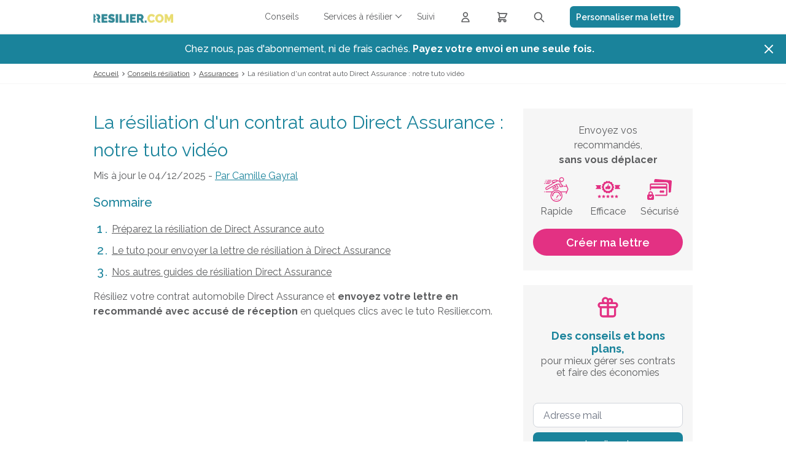

--- FILE ---
content_type: text/html; charset=UTF-8
request_url: https://www.resilier.com/guides/assurances/video-direct-assurance-auto
body_size: 14325
content:
<!DOCTYPE html>
<html lang="fr">
<head>
                
    <meta charset="UTF-8"/>
    <meta name="viewport" content="width=device-width, initial-scale=1, maximum-scale=1">
    <title>Résilier un contrat auto Direct Assurance : notre tuto vidéo</title>
    <meta name="description" content="Découvrez comment résilier un contrat auto Direct Assurance à l&#039;aide de notre tuto vidéo."/>
    <meta name="keywords" content="résilier contrat auto direct assurance, résiliation direct assurance auto, lettre de résiliation direct assurance auto"/>
    
            <meta name="robots" content="max-snippet:-1, max-image-preview:large, max-video-preview:-1"/>
    
                
    <link rel="icon" type="image/x-icon" href="/build/images/favicon/favicon.ico"/>
    <!--Googlefont-->
    <link rel="preload" href="https://fonts.googleapis.com/css?family=Raleway:300,300i,400,400i,500,600,700,700i,800&display=swap" as="style" onload="this.rel='stylesheet'">

                <link rel="preload" href="https://code.jquery.com/ui/1.12.1/themes/base/jquery-ui.css" as="style" onload="this.rel='stylesheet'">

        <link rel="preconnect" href="https://cdnjs.cloudflare.com/ajax/libs/OwlCarousel2/2.2.1/assets/owl.carousel.css">

        <link rel="stylesheet" href="/build/css/global-site.c0a78704.css">

        <link rel="preload" href="/build/css/magnific-popup.b4f13cc8.css" as="style" onload="this.rel='stylesheet'">

        <link rel="stylesheet" href="/build/css/tailwind.df621b1f.css">

    
    <link rel="stylesheet" href="/build/css/page-guides.57dfed82.css">

        
        
    <!-- Ici le tag pour le e commerce-->
    <script>
        function onCheckoutOption(step, checkoutOption) {
            window.dataLayer = window.dataLayer || [];
            dataLayer.push({
                'event': 'checkoutOption',
                'ecommerce': {
                    'checkout_option': {
                        'actionField': {'step': step, 'option': checkoutOption}
                    }
                }
            });
        }

        function onCheckout(step, name, price, subCategory, category) {
            dataLayer.push({
                'event': 'checkout',
                'ecommerce': {
                    'checkout': {
                        'actionField': {'step': step},
                        'products': [{
                            'name': name,
                            'price': price,
                            'brand': subCategory,
                            'category': category
                        }]
                    }
                }
            });
        }
    </script>

    <!-- Google Tag Manager -->
    <script>(function (w, d, s, l, i) {
            w[l] = w[l] || [];
            w[l].push({
                'gtm.start': new Date().getTime(), event: 'gtm.js'
            });
            var f = d.getElementsByTagName(s)[0],
                j = d.createElement(s), dl = l != 'dataLayer' ? '&l=' + l : '';
            j.async = true;
            j.src =
                'https://www.googletagmanager.com/gtm.js?id=' + i + dl;
            f.parentNode.insertBefore(j, f);
        })(window, document, 'script', 'dataLayer', 'GTM-TPXDWG');</script>
    <!-- End Google Tag Manager -->

    
    
                <script type="application/ld+json">
	{
		"@context": "http://schema.org",
		"@type": "WebSite",
		"url": "https://www.resilier.com/guides/assurances/video-direct-assurance-auto",
		"name": "Résilier un contrat auto Direct Assurance : notre tuto vidéo",
		"description": "Découvrez comment résilier un contrat auto Direct Assurance à l&#039;aide de notre tuto vidéo.",
		"publisher": {
			"@type": "Organization",
			"name": "Resilier.com",
			"logo": {
				"@type": "ImageObject",
				"url": "https://www.resilier.com/build/images/logos/logo-resilier.webp"
			}
		}
	}
</script>

    
    
            
                            
        
                                                
                            
        
                                                
                            
        
                    
    
    <script type="application/ld+json">{
	"@context" : "http://schema.org",
	"@type" : "BreadcrumbList",
	"itemListElement" : [{
		"@type" : "ListItem",
		"position" : 1,
		"item" : {
			"@id" : "https://www.resilier.com/guides",
			"name" : "Conseils résiliation"
		}
	},{
		"@type" : "ListItem",
		"position" : 2,
		"item" : {
			"@id" : "https://www.resilier.com/guides/assurances",
			"name" : "Assurances"
		}
	},{
		"@type" : "ListItem",
		"position" : 3,
		"item" : {
			"@id" : "https://www.resilier.com/guides/assurances/video-direct-assurance-auto",
			"name" : "La résiliation d'un contrat auto Direct Assurance : notre tuto vidéo"
		}
	}]
}</script>
    
    


        
<script type = 'application/ld+json'>
    { "@context": "https://schema.org",
        "@graph": [{
            "@type": "Article",
            "headline": "La résiliation d&#039;un contrat auto Direct Assurance : notre tuto vidéo",
            "dateCreated": "2019-05-07T11:42:01+02:00",
            "dateModified": "2025-12-04T10:25:02+01:00",
            "datePublished": "2019-05-07T11:42:01+02:00",
            "articleSection": "Assurance Auto Moto",
            "description": "Découvrez comment résilier un contrat auto Direct Assurance à l&#039;aide de notre tuto vidéo.",
            "articleBody": "R&amp;eacute;siliez votre contrat automobile Direct Assurance et envoyez votre lettre en recommand&amp;eacute; avec accus&amp;eacute; de r&amp;eacute;ception en quelques clics avec le tuto Resilier.com.",
            "mainEntityOfPage": {
                "@type": "WebPage",
                "@id": "https://www.resilier.com/guides/assurances/video-direct-assurance-auto",
                "name": "La résiliation d&#039;un contrat auto Direct Assurance : notre tuto vidéo"
            },
            "publisher": {
                "@type": "Organization",
                "name": "Resilier.com",
                "url": "https://www.resilier.com",
                "sameAs": ["https://www.facebook.com/ResilierCom"," https://twitter.com/resiliercom"],
                "logo": {
                    "@type": "ImageObject",
                    "url": "https://www.resilier.com/build/images/logos/logo-resilier.webp",
                    "caption" : "resilier.com",
                    "width": 319,
                    "height": 50
                }
            },
            "author": {
                "@type": "Person",
                "@id": "https://www.resilier.com/#/schema/person/be83ab3ecd0db773eb2dc1b0a17836a1",
                "url": "https://www.resilier.com/auteur/camille-gayral.html",
                "name": "Camille Gayral"
            },
            "image": {
                "@type": "ImageObject",
                "url": "https://www.resilier.com/images/455/1450__contrat-auto-direct-assurance.jpg",
                "width": 350,
                "height": 160
            }
        }]
    }
</script>

    
                    
                                                        
                                                        
                    
    
    <script type="application/ld+json">{
	"@context" : "http://schema.org",
	"@type" : "FAQPage",
	"mainEntity" : [{
		"@type" : "Question",
		"name" : "Comment rompre un contrat auto Direct Assurance la première année ?",
		"acceptedAnswer" : {
			"@type" : "answer",
			"text" : "Vous pouvez stopper un contrat auto Direct Assurance la première année avec un motif légitime qui devra être justifié."
		}
	},{
		"@type" : "Question",
		"name" : "Comment arrêter une assurance auto Direct Assurance avec la loi Hamon?",
		"acceptedAnswer" : {
			"@type" : "answer",
			"text" : "Après le premier anniversaire, vous pouvez rompre votre contrat auto Direct Assurance à tout moment avec la loi Hamon."
		}
	},{
		"@type" : "Question",
		"name" : "Dois-je souscrire un nouveau contrat auto avant de résilier Direct Assurance ?",
		"acceptedAnswer" : {
			"@type" : "answer",
			"text" : "Oui, vous vous devez obligatoirement souscrire un nouveau contrat auto avant de stopper celui de Direct Assurance."
		}
	}]
}</script>

    

                </head>
    <body>

    <!-- Google Tag Manager (noscript) -->
    <noscript>
        <iframe src="https://www.googletagmanager.com/ns.html?id=GTM-TPXDWG"
                height="0" width="0" style="display:none;visibility:hidden"></iframe>
    </noscript>
    <!-- End Google Tag Manager (noscript) -->

    <header class="top">
        <!--Menu-->
        
<nav class="o-nav-principal ">
    <div class="o-nav-content">
        <div class="o-nav-header">
            <div class="o-nav__item item-burger">
                <a href="#" class="m-burger">
                    <div class="a-bar bar1"></div>
                    <div class="a-bar bar2"></div>
                    <div class="a-bar bar3"></div>
                </a>
            </div>
            <div class="o-nav__item item-logo">
                <a href="/" class="a-link-logo">
                    <picture>
                        <source media="(min-width: 360px)" srcset="/build/images/logos/logo-resilier.webp">
                        <img src="/build/images/logos/logo-ico-resilier-simple.webp" alt="resilier.com">
                    </picture>
                </a>
            </div>
            <div class="o-nav__item item-basket">
                <a href="https://www.resilier.com/resiliation" class="m-link-basket">
                    <svg xmlns="http://www.w3.org/2000/svg" fill="none" viewBox="0 0 24 24" stroke="currentColor">
                        <path stroke-linecap="round" stroke-linejoin="round" stroke-width="2" d="M3 3h2l.4 2M7 13h10l4-8H5.4M7 13L5.4 5M7 13l-2.293 2.293c-.63.63-.184 1.707.707 1.707H17m0 0a2 2 0 100 4 2 2 0 000-4zm-8 2a2 2 0 11-4 0 2 2 0 014 0z"></path>
                    </svg>
                </a>
                            </div>
        </div>
        <ul class="o-nav-list">
            <li class="o-nav__item item-menu item-conseil ">
                <a href="/guides" class="m-nav-link">
                    <span>Conseils</span>
                </a>
            </li>
            <li class="o-nav__item item-menu item-services">
                <span id="a-link-services" class="m-nav-link">
                    <span>Services à résilier</span>
                </span>
                <div class="o-nav-panel">
                    <ul class="o-panel-list">
                                                                                    <li class="">
                                    <a href="/resiliation/services-assurances" class="m-nav-link">
                                        <span>Assurances</span>
                                    </a>
                                </li>
                                                            <li class="">
                                    <a href="/resiliation/services-famille-scolarite" class="m-nav-link">
                                        <span>Famille &amp; Scolarité</span>
                                    </a>
                                </li>
                                                            <li class="">
                                    <a href="/resiliation/services-finance-banque" class="m-nav-link">
                                        <span>Finance &amp; Banque</span>
                                    </a>
                                </li>
                                                            <li class="">
                                    <a href="/resiliation/services-logement" class="m-nav-link">
                                        <span>Logement</span>
                                    </a>
                                </li>
                                                            <li class="">
                                    <a href="/resiliation/services-loisirs-shopping" class="m-nav-link">
                                        <span>Loisirs &amp; Shopping</span>
                                    </a>
                                </li>
                                                            <li class="">
                                    <a href="/resiliation/services-media" class="m-nav-link">
                                        <span>Média</span>
                                    </a>
                                </li>
                                                            <li class="">
                                    <a href="/resiliation/services-sante-bien-etre" class="m-nav-link">
                                        <span>Santé &amp; Bien-être</span>
                                    </a>
                                </li>
                                                            <li class="">
                                    <a href="/resiliation/services-telecoms" class="m-nav-link">
                                        <span>Télécoms</span>
                                    </a>
                                </li>
                                                            <li class="">
                                    <a href="/resiliation/services-transport" class="m-nav-link">
                                        <span>Transport</span>
                                    </a>
                                </li>
                                                                            <li>
                            <a href="/resiliation/lettre-de-resiliation" class="m-nav-link">
                                <span>Autres services</span>
                            </a>
                        </li>
                    </ul>
                </div>
            </li>
            <li class="o-nav__item item-menu item-suivi  ">
                <a href="/suivi" class="m-nav-link">
                    <span>Suivi</span>
                </a>
            </li>
            <li class="o-nav__item item-menu item-profil">
                <a href="/espace-client/connexion.html" class="m-nav-link">
                    <svg xmlns="http://www.w3.org/2000/svg" fill="none" viewBox="0 0 24 24" stroke="currentColor">
                        <path stroke-linecap="round" stroke-linejoin="round" stroke-width="2" d="M16 7a4 4 0 11-8 0 4 4 0 018 0zM12 14a7 7 0 00-7 7h14a7 7 0 00-7-7z"></path>
                    </svg>
                    <span>Connexion</span>
                </a>
            </li>
            <li class="o-nav__item item-rating-header  hidden">
                <div class="m-avis flex items-center flex-row-reverse">
                                        <p>
                        est&nbsp;noté 9.04 / 10
                        &nbsp;selon <a title="Nos avis clients"
                                       href="https://www.avis-verifies.com/avis-clients/resilier.com"
                                       rel="nofollow noopener" target="_blank" class="m-link-avis">
                            <u> 1617
                                avis</u></a>
                    </p>
                    <div class="m-link-avis">
                        <a title="Nos avis clients"
                           href="https://www.avis-verifies.com/avis-clients/resilier.com"
                           rel="nofollow noopener" target="_blank" class="m-link-avis">
                                                        <img src="/build/images/avis/logo-avis-footer.webp"
                                 alt="Avis vérifiés">
                        </a>
                    </div>
                </div>
            </li>
            <li class="o-nav__item item-menu item-basket">
                <a href="https://www.resilier.com/resiliation" class="m-link-basket">
                    <svg xmlns="http://www.w3.org/2000/svg" fill="none" viewBox="0 0 24 24" stroke="currentColor">
                        <path stroke-linecap="round" stroke-linejoin="round" stroke-width="2" d="M3 3h2l.4 2M7 13h10l4-8H5.4M7 13L5.4 5M7 13l-2.293 2.293c-.63.63-.184 1.707.707 1.707H17m0 0a2 2 0 100 4 2 2 0 000-4zm-8 2a2 2 0 11-4 0 2 2 0 014 0z"></path>
                    </svg>
                    <span>Lettres recommandées</span>
                </a>
                            </li>
            <li class="o-nav__item item-menu item-search">
                <svg class="icoSearch" xmlns="http://www.w3.org/2000/svg" fill="none" viewBox="0 0 24 24" stroke="currentColor">
                    <path stroke-linecap="round" stroke-linejoin="round" stroke-width="2" d="M21 21l-6-6m2-5a7 7 0 11-14 0 7 7 0 0114 0z"></path>
                </svg>
                <div class="search-close">
                    <div class="close jsCloseSearch"></div>
                </div>
                <div class="o-menu-search">
                        
<form method="post" name="form-search" action="/recherche.html" class="o-searchBar">
    <div class="o-searchBar-content">
        <div class="o-searchBar__item item-search">
            <input data-id="formSearch-id" id="searchValue" class=" formSearch-input  menuScroll" type="text" name="search"
                   placeholder="Services à résilier"  onkeyup="activeButton(this.value)" >
        </div>
                    <div class="o-searchBar__item item-button">
                <button type="submit" class="m-cta cta-htall cta-color-1 ico-search ico-search-searchForm" disabled="disabled">
                    <span class="element-secondary">Résilier</span>
                </button>
            </div>
            </div>
</form>
<div class="resultatRecherchemenuScroll"></div>                </div>
            </li>
            <li class="o-nav__item item-menu item-button w-full flex items-center lg:!w-[220px]">
                <a href="/resiliation/lettre-de-resiliation" class="flex items-center justify-center bg-resiliercom-title !text-white text-sm font-semibold h-[35px] rounded-md w-full">
                    <span>Personnaliser ma lettre</span>
                </a>
            </li>
        </ul>

                <aside class="o-panel-basket">
            <div class="o-panel-basket-content">
                <div class="box-top">
                                    </div>
                <div class="emphase-cta">
                    <a href="https://www.resilier.com/resiliation" class="m-cta primary">
                        <span>Envoyer mes recommandés</span>
                    </a>
                </div>
            </div>
        </aside>
            </div>
</nav>

<div class="js-promo hidden z-[9] relative top-[56px] bg-[#1A839B] lg:hidden">
    <div class="max-w-7xl mx-auto py-3 px-3 sm:px-6 lg:px-8">
        <div class="pr-16 sm:text-center sm:px-16">
            <a href="#" class="no-underline font-medium text-white m-0">
                <span>Chez nous, pas d'abonnement, ni de frais cachés. <strong>Payez votre envoi en une seule fois.</strong></span>
                <span class="block sm:ml-2 sm:inline-block">
                 </span>
            </a>
        </div>
        <div class="absolute inset-y-0 right-0 pt-1 pr-1 flex items-start sm:pt-1 sm:pr-2 sm:items-start">
                        <button type="button" class="js-close-promo flex p-2 rounded-md hover:bg-[#1D5C6C] focus:outline-none focus:ring-2 focus:ring-white">
                <svg class="h-6 w-6 text-white" xmlns="http://www.w3.org/2000/svg" fill="none" viewBox="0 0 24 24" stroke-width="2" stroke="currentColor" aria-hidden="true">
                    <path stroke-linecap="round" stroke-linejoin="round" d="M6 18L18 6M6 6l12 12"></path>
                </svg>
            </button>
        </div>
    </div>
</div>
<div class="o-nav-principal-placeholder"></div>
    </header>


    <div class="o-wrapper">
                    
    
    
    <nav class="o-breadcrumb">
        <ul class="m-list-breadcrumb">
            <li class="m-list-breadcrumb__item">
                <a href="/" class="underline">Accueil</a>
            </li>
                            <li class="m-list-breadcrumb__item">
                                            <a href="/guides" class="underline">Conseils résiliation</a>
                                    </li>
                            <li class="m-list-breadcrumb__item">
                                            <a href="/guides/assurances" class="underline">Assurances</a>
                                    </li>
                            <li class="m-list-breadcrumb__item">
                                            <span>La résiliation d&#039;un contrat auto Direct Assurance : notre tuto vidéo</span>
                                    </li>
                    </ul>
    </nav>
        
            <div class="u-stack">
        <section class="o-section bg-w">
            <div class="o-editor">
                <div class="o-editor-grid">
                    <div class="o-editor__item item-content">
                        <h1 class="m-h1">La résiliation d&#039;un contrat auto Direct Assurance : notre tuto vidéo</h1>
                        <p class="date">Mis à jour le 04/12/2025 - <a href="/auteur/camille-gayral.html">
                                Par
                                <u>Camille Gayral</u></a>
                        </p>
                                                <div class="o-summary">
<p class="m-h3">Sommaire</p>

<ol class="m-list-counter">
	<li class="m-list-counter__item"><a class="js-ancre" href="#ancreSummary-1">Pr&eacute;parez la r&eacute;siliation de Direct Assurance auto</a></li>
	<li class="m-list-counter__item"><a class="js-ancre" href="#ancreSummary-2">Le tuto pour envoyer la lettre de r&eacute;siliation &agrave; Direct Assurance</a></li>
	<li class="m-list-counter__item"><a class="js-ancre" href="#ancreSummary-3">Nos autres guides de r&eacute;siliation Direct Assurance</a></li>
</ol>
</div>

<p>R&eacute;siliez votre contrat automobile Direct Assurance et <strong>envoyez votre lettre en recommand&eacute; avec accus&eacute; de r&eacute;ception</strong> en quelques clics avec le tuto Resilier.com.</p>
<br />
<iframe allow="autoplay" allowfullscreen="" frameborder="0" height="393" sandbox="allow-scripts allow-same-origin" scrolling="no" src="https://www.youtube.com/embed/LA5GhSFOkzU" title="La lettre de résiliation pour Direct Assurance auto" width="100%"></iframe>

<div style="padding: 5px 30px 5px 30px;background:#f6f6f6;border-radius:15px;">
<p>D&eacute;couvrez notre guide pour tout savoir sur la <a href="https://www.resilier.com/guides/assurances/resiliation-direct-assurance">r&eacute;siliation d&rsquo;un contrat Direct Assurance</a>.</p>
</div>
<a class="m-cta cta-color-2" href="/resiliation/assurances/assurance-auto-moto/lettre-de-resiliation-direct-assurance"><span>R&eacute;silier mon contrat auto en 2 min</span> </a>

<div id="ancreSummary-1">&nbsp;</div>

<h2 class="m-h2 border-tall u-p-t-16">1 - Pr&eacute;parez la r&eacute;siliation de Direct Assurance auto</h2>

<p>Avant de mettre fin &agrave; votre assurance auto Direct Assurance, vous devez savoir ceci :</p>

<h3 class="m-h3 u-p-t-8">Comment rompre un contrat auto Direct Assurance la premi&egrave;re ann&eacute;e ?</h3>

<p><strong>La loi Hamon s&rsquo;applique au contrat automobile Direct Assurance</strong>. Elle fixe les modalit&eacute;s de r&eacute;siliation.</p>

<p>Pendant la <strong>premi&egrave;re ann&eacute;e de contrat</strong>, vous ne pouvez r&eacute;silier l&rsquo;assurance auto Direct Assurance qu&rsquo;avec un des<strong> motifs l&eacute;gitimes</strong> suivants (joindre un justificatif)&nbsp;:</p>

<ul class="m-list">
	<li class="m-list__item"><span class="a-ico">&nbsp;</span>&nbsp;e<span class="a-text">n cas de changement de domicile, de situation ou r&eacute;gime matrimonial, de profession, de retraite professionnelle ou de cessation d&eacute;finitive d&rsquo;activit&eacute; professionnelle. Ce motif n&rsquo;est accept&eacute; par Direct Assurance que si &laquo; les risques garantis sont en relation directe avec la situation ant&eacute;rieure et ne se retrouvent pas dans la situation nouvelle &raquo;&nbsp;;</span></li>
	<li class="m-list__item"><span class="a-ico">&nbsp;</span><span class="a-text">en cas de r&eacute;siliation par la compagnie d&#39;assurance d&rsquo;un autre contrat apr&egrave;s sinistre&nbsp;;</span></li>
	<li class="m-list__item"><span class="a-ico">&nbsp;</span><span class="a-text">en cas de diminution du risque si Direct Assurance refuse de r&eacute;duire la cotisation&nbsp;;</span></li>
	<li class="m-list__item"><span class="a-ico">&nbsp;</span><span class="a-text">en cas d&rsquo;augmentation du tarif ou des franchises par Direct Assurance&nbsp;;</span></li>
	<li class="m-list__item"><span class="a-ico">&nbsp;</span><span class="a-text">en cas de hausse du tarif ou des franchises par Direct Assurance&nbsp;;</span></li>
	<li class="m-list__item"><span class="a-ico">&nbsp;</span><span class="a-text">en cas de cession (vente, don) du v&eacute;hicule. Une fois le contrat suspendu, vous pouvez y mettre un terme&nbsp;;</span></li>
	<li class="m-list__item"><span class="a-ico">&nbsp;</span>&nbsp;e<span class="a-text">n cas de perte du v&eacute;hicule pour une cause non couverte par le contrat Direct Assurance. </span></li>
</ul>

<p>Il est &eacute;galement possible de <strong>vous r&eacute;tracter</strong> si vous avez sign&eacute; le contrat il y a <strong>moins de 14 jours suite &agrave; un d&eacute;marchage</strong>.</p>

<h3 class="m-h3 u-p-t-8">Comment&nbsp;arr&ecirc;ter une assurance auto Direct Assurance avec les lois Hamon et Chatel ?</h3>

<p>Apr&egrave;s le premier anniversaire, vous pouvez<strong> rompre votre contrat auto Direct Assurance &agrave; tout moment</strong>, avec un pr&eacute;avis d&rsquo;un mois. Cette r&eacute;siliation de Direct Assurance &agrave; tout moment est possible gr&acirc;ce &agrave; la loi Hamon.</p>

<p>Si vous voulez <strong>stopper le contrat &agrave; la premi&egrave;re &eacute;ch&eacute;ance annuelle</strong>, vous devez le faire avec un pr&eacute;avis de deux mois. La loi Chatel oblige Direct Assurance &agrave; vous envoyer un <strong>avis d&#39;&eacute;ch&eacute;ance</strong>. Il doit vous parvenir assez t&ocirc;t pour laisser le temps de refuser la reconduction tacite du contrat auto Direct Assurance.</p>

<h3 class="m-h3 u-p-t-8">Dois-je souscrire un nouveau contrat auto avant de r&eacute;silier Direct Assurance ?</h3>

<p>Si vous conservez le v&eacute;hicule, la r&eacute;ponse est oui. En effet, il est interdit de rouler sans assurance. Souscrivez une garantie auto chez un concurrent, et <strong>r&eacute;siliez Direct Assurance ensuite</strong>. De toute fa&ccedil;on vous devez fournir une attestation d&rsquo;assurance en pi&egrave;ce jointe &agrave; votre courrier&nbsp;de r&eacute;siliation. Vous pouvez &eacute;galement demander au nouvel assureur de r&eacute;silier Direct Assurance pour vous.</p>

<div class="m-picture-full"><img alt="resilier assurance auto direct assurance" src="/images/8744/resiliation-assurance-auto-essentiel.webp" style="margin-top: 20px; margin-bottom: 20px;" title="L'essentiel pour résilier une assurance auto Direct Assurance" /></div>

<div id="ancreSummary-2">&nbsp;</div>

<h2 class="m-h2 border-tall u-p-t-16">2 - Le tuto pour envoyer la lettre de r&eacute;siliation &agrave; Direct Assurance</h2>

<p>Retrouvez dans la vid&eacute;o &quot;<strong>Comment r&eacute;silier l&#39;assurance auto Direct Assurance</strong>&quot; la proc&eacute;dure d&#39;envoi de la lettre de r&eacute;siliation :</p>

<ul class="m-list">
	<li class="m-list__item"><span class="a-ico">&nbsp;</span> <span class="a-text"> ouvrez le <strong><u><a href="/resiliation/assurances/assurance-auto-moto/lettre-de-resiliation-direct-assurance">mod&egrave;le de lettre de r&eacute;siliation Direct Assurance</a></u></strong>&nbsp;; </span></li>
	<li class="m-list__item"><span class="a-ico">&nbsp;</span> <span class="a-text"> indiquez vos nom, pr&eacute;nom, adresse postale, puis validez&nbsp;; </span></li>
	<li class="m-list__item"><span class="a-ico">&nbsp;</span> <span class="a-text"> choisissez le <strong>motif de r&eacute;siliation</strong> : Non remboursement suite &agrave; une r&eacute;siliation - Changement de profession - Cas de force majeure (ch&ocirc;mage - surendettement - etc.) - Augmentation de tarif non justifi&eacute;e par une aggravation du risque - Avis d&rsquo;&eacute;ch&eacute;ance re&ccedil;u hors d&eacute;lai - Cessation d&rsquo;activit&eacute; professionnelle - Cession/vente du bien - Changement de domicile - Changement de situation/r&eacute;gime matrimonial - Contrat reconduit sans notification (loi Chatel) - D&eacute;c&egrave;s de l&rsquo;assur&eacute; - Diminution du risque - Mise en demeure - R&eacute;siliation &agrave; l&rsquo;&eacute;ch&eacute;ance annuelle - R&eacute;siliation avec la loi Hamon - R&eacute;siliation d&rsquo;un contrat apr&egrave;s sinistre - Autres raisons.<br />
	Le contenu du mod&egrave;le de lettre s&rsquo;adapte automatiquement au motif que vous avez choisi&nbsp;; </span></li>
	<li class="m-list__item"><span class="a-ico">&nbsp;</span> <span class="a-text"> joignez &eacute;ventuellement une <strong>pi&egrave;ce justificative</strong> (format JPG, PDF , PNG)&nbsp;; </span></li>
	<li class="m-list__item"><span class="a-ico">&nbsp;</span> <span class="a-text"> v&eacute;rifiez la <strong>signature</strong>. Vous pouvez &eacute;galement g&eacute;n&eacute;rer une signature ou t&eacute;l&eacute;charger une image de votre signature. Puis cliquez sur &laquo;&nbsp;&eacute;tape suivante&nbsp;&raquo;. Vous pouvez &eacute;galement sauvegarder la lettre de r&eacute;siliation pour Direct Assurance&nbsp;; </span></li>
	<li class="m-list__item"><span class="a-ico">&nbsp;</span> <span class="a-text"> validez votre commande d&rsquo;envoi de la lettre en recommand&eacute; avec accus&eacute; de r&eacute;ception&nbsp;; </span></li>
	<li class="m-list__item"><span class="a-ico">&nbsp;</span> <span class="a-text"> connectez-vous &agrave; votre compte, ou cr&eacute;ez un compte&nbsp;; </span></li>
	<li class="m-list__item"><span class="a-ico">&nbsp;</span> <span class="a-text"> vous pouvez <strong>consulter l&rsquo;aper&ccedil;u de la lettre</strong>, et la modifier si vous le d&eacute;sirez&nbsp;; </span></li>
	<li class="m-list__item"><span class="a-ico">&nbsp;</span> <span class="a-text"> vous pouvez payer l&rsquo;envoi de la lettre recommand&eacute;e avec accus&eacute; de r&eacute;ception &agrave; Direct Assurance par CB, Mastercard, Visa ou Paypal.<strong> La demande de r&eacute;siliation du contrat auto Direct Assurance est envoy&eacute;e en recommand&eacute; avec accus&eacute; de r&eacute;ception</strong> le jour m&ecirc;me. </span></li>
</ul>

<div class="o-box-mea bg-g">
<div class="m-title">
<h3 class="m-h3">Les + de Resilier.com</h3>
</div>

<p><a href="/resiliation/lettre-de-resiliation">Envoyez votre recommand&eacute;</a> avec notre service et profitez de&nbsp;:</p>

<ul class="m-list">
	<li class="m-list__item"><span class="a-ico">&nbsp;</span><span class="a-text"> l&rsquo;acc&egrave;s <strong>24&nbsp;h/24 et 7&nbsp;j/7</strong>&nbsp;;</span></li>
	<li class="m-list__item"><span class="a-ico">&nbsp;</span><span class="a-text"> la d&eacute;marche <strong>100&nbsp;% en ligne</strong>, tout se fait depuis chez vous&nbsp;;</span></li>
	<li class="m-list__item"><span class="a-ico">&nbsp;</span><span class="a-text"> les <strong>mod&egrave;les de lettres</strong> &agrave; personnaliser&nbsp;;</span></li>
	<li class="m-list__item"><span class="a-ico">&nbsp;</span><span class="a-text"> l&rsquo;annuaire d&rsquo;<strong>adresses de r&eacute;siliation</strong>&nbsp;;</span></li>
	<li class="m-list__item"><span class="a-ico">&nbsp;</span><span class="a-text"> l&rsquo;<strong>espace client</strong> qui r&eacute;unit&nbsp;: preuve de d&eacute;p&ocirc;t, suivi, accus&eacute; de r&eacute;ception et copie de la lettre.</span></li>
</ul>
</div>
<meta class="netreviewsWidget" id="netreviewsWidgetNum14873" data-jsurl="//cl.avis-verifies.com/fr/cache/5/8/4/5848f92d-7783-1a04-2560-d899d2977857/widget4/widget18-14873_script.js"/><script src="//cl.avis-verifies.com/fr/widget4/widget18.min.js"></script>

                                                                                                                
                            <h2 class="m-h2 border-tall">3. Nos autres guides de résiliation Direct Assurance</h2>

                            Voici nos autres guides de r&eacute;siliation Direct Assurance :
                            <ul class="m-list">
                                <div class="o-cols">
                                    <div class="o-cols-grid">
                                        <div class="o-cols__item cols2">
                                            <ul class="m-list">
                                                                                                                                                                
<li class="m-list__item"><span class="a-ico">&nbsp;</span><span class="a-text"> <a href=/guides/assurances/resiliation-mutuelle-direct-assurance>Résilier Direct Assurance Santé</a></span></li>                                                                                                                                                                                                                                                                                                                        
<li class="m-list__item"><span class="a-ico">&nbsp;</span><span class="a-text"> <a href=/guides/assurances/auto-direct-assurance>Résilier Direct Assurance Auto</a></span></li>                                                                                                                                                                                                                                                    </ul>
                                        </div>
                                                                                    <div class="o-cols__item cols2">
                                                <ul class="m-list">
                                                                                                                                                                                                                                                                                        
<li class="m-list__item"><span class="a-ico">&nbsp;</span><span class="a-text"> <a href=/guides/assurances/habitation-direct-assurance>Résilier Direct Assurance Habitation</a></span></li>                                                                                                                                                                                                                                                                                                                                                
<li class="m-list__item"><span class="a-ico">&nbsp;</span><span class="a-text"> <a href=/guides/assurances/resiliation-protection-juridique-direct-assurance>Résilier Direct Assurance Protection</a></span></li>                                                                                                                                                            </ul>
                                            </div>
                                                                            </div>
                                </div>
                            </ul>
                        

                                                <div class="o-blockRating">
                            <div class="o-blockRating__item">
                                <span><strong>Cette page vous a-t-elle été utile ?</strong></span>
                            </div>
                            <div class="o-blockRating__item">
                                                                    <span class="rating" data-default-rating="5.00"></span>
                                    <span class="m-r-10"><span id="notation">5.00</span> /5</span>
                                                                                                    <span>(<span id="nbNotations">1</span> <span
                                                id="nbNotationsPluriel">vote</span>)</span>
                                                                <span id="messageRating"></span>
                            </div>
                        </div>
                    </div>

                    <aside class="o-editor__item item-side">
                                                                                                                                                                    <a href="/resiliation/assurances/assurance-auto-moto/lettre-de-resiliation-direct-assurance" class="o-box-side bg-g">
                                <p class="a-title u-text-center">
                                    Envoyez vos<br> recommandés,<br>
                                    <strong>sans vous déplacer</strong>
                                </p>
                                <div class="o-reassurancev2">
    <div class="o-reav2-grid">
        <div class="o-reav2__item">
            <svg xmlns="http://www.w3.org/2000/svg" viewBox="0 0 62 62" class="mx-auto mb-1" id="icoRapide">
                <path fill="currentColor" fill-rule="evenodd"
                      d="M56.256 17.615L61.416 30l-5.159 12.385-1.846-.77L55.917 38H43.305a14.902 14.902 0 013.028 9c0 8.271-6.729 15-15 15-8.27 0-15-6.729-15-15 0-3.379 1.136-6.49 3.028-9H4.333v-2H21.17c2.676-2.474 6.24-4 10.164-4 3.924 0 7.488 1.526 10.164 4H56.75l2.5-6-2.5-6h-7.417v-2h6.584l-1.507-3.615 1.846-.77zM31.333 34c-7.168 0-13 5.832-13 13s5.832 13 13 13 13-5.832 13-13-5.832-13-13-13zm-3 21v2h-2v-2h2zm8 0v2h-2v-2h2zm-4 0v2h-2v-2h2zm3.183-10.582l1.627 1.162-5 7-1.626-1.162 5-7zM31.333 36c6.065 0 11 4.935 11 10.999v1h-3v-2h.94a8.887 8.887 0 00-.7-2.604l-.814.47-1-1.732.806-.465a9.059 9.059 0 00-1.903-1.903l-.465.806-1.732-1 .47-.813a8.943 8.943 0 00-2.603-.699V39h-2v-.94a8.89 8.89 0 00-2.603.699l.47.813-1.732 1-.465-.806a9.059 9.059 0 00-1.903 1.903l.806.465-1 1.732-.814-.47A8.958 8.958 0 0022.392 46h.941v2h-3v-1c0-6.065 4.935-11 11-11zm-29 0v2h-2v-2h2zM30.474 5.952l4.204 2.102A5.15 5.15 0 0135.391 8c1.532 0 2.973.675 3.953 1.853l3.92 4.702.888 4.445h1.181c1.654 0 3 1.346 3 3s-1.346 3-3 3H39.58l-1.969-6.887-5.416.774 4.22 5.907-1.28 5.123-8.82.98a16.95 16.95 0 01-1.856.103 3.129 3.129 0 01-3.125-3.125 3.13 3.13 0 012.738-3.1l4.11-.514-2.216-2.216L8.343 31.59a3.397 3.397 0 01-5.01-2.984v-.287c0-1.171.591-2.244 1.581-2.869l17.884-11.296.283-.154h-.55a3.202 3.202 0 01-3.198-3.198 3.207 3.207 0 012.571-3.136l8.57-1.714zM35.391 10c-.525 0-1.046.133-1.509.384l-10.07 5.494-17.83 11.263a1.386 1.386 0 00-.649 1.178v.287a1.395 1.395 0 002.056 1.226l23.626-12.797 8.04-1.148L41.087 23h4.246a1.001 1.001 0 000-2h-2.819l-1.11-5.555-3.596-4.313A3.136 3.136 0 0035.391 10zm-5.08 9.69l-2.513 1.361 4.687 4.687-8.167 1.021a1.126 1.126 0 00.14 2.241c.544 0 1.094-.03 1.635-.09l7.438-.827.72-2.878-3.94-5.515zM2.333 15v2h-2v-2h2zm12 0v2h-10v-2h10zm-10-4v2h-2v-2h2zm13 0v2h-11v-2h11zm12.86-2.952l-7.897 1.579A1.2 1.2 0 0022.531 12h.632c.063 0 .125-.005.188-.015l4.786-.743 4.037-2.203-1.982-.991zM44.332 0c3.31 0 6 2.691 6 6s-2.69 6-6 6c-3.309 0-6-2.691-6-6s2.691-6 6-6zm0 2c-2.206 0-4 1.794-4 4s1.794 4 4 4 4-1.794 4-4-1.794-4-4-4zm-38 5v2h-2V7h2zm12 0v2h-10V7h10z"></path>
            </svg>
            <span>Rapide</span>
        </div>
        <div class="o-reav2__item">
            <svg xmlns="http://www.w3.org/2000/svg" class="mx-auto mb-1" viewBox="0 0 69 48" id="icoEfficace">
                <path fill="currentColor" fill-rule="evenodd"
                      d="M68.872 12.64l-3.513 4.383a.343.343 0 000 .494l3.513 4.312c.281.353.07.919-.422.919H53.836c-.07-.354-.14-.707-.28-.99l-.071-.141.07-.07c1.195-1.061 1.967-2.616 1.967-4.312 0-1.626-.702-3.18-1.897-4.312l-.07-.07.07-.071c.141-.353.281-.707.352-1.13H68.52c.421.07.632.635.351.989zm-53.68-.918H.58c-.492 0-.773.565-.422.919l3.513 4.311c.14.141.14.353 0 .495L.157 21.829c-.281.353 0 .919.422.919h14.544c.07-.354.21-.778.35-1.131l.071-.07-.07-.072c-1.195-1.06-1.897-2.685-1.897-4.311s.702-3.18 1.967-4.311l.07-.071-.07-.07c-.21-.354-.281-.637-.351-.99zm-.491 30.25l-2.67-.212-.984-2.474c-.21-.494-.843-.494-1.054 0L9.01 41.76l-2.67.212c-.492.07-.703.636-.351.99l2.037 1.767-.632 2.544c-.14.495.421.848.843.636l2.248-1.413 2.249 1.413c.421.283.983-.141.843-.636l-.633-2.615 2.038-1.767c.422-.283.21-.919-.281-.919zm12.015 0l-2.67-.212-.984-2.474c-.21-.494-.843-.494-1.054 0l-.984 2.474-2.67.212c-.491.07-.702.636-.35.99l2.037 1.767-.633 2.544c-.14.495.422.848.844.636l2.248-1.413 2.248 1.413c.422.283.984-.141.843-.636l-.632-2.615 2.038-1.767c.421-.283.21-.919-.281-.919zm12.014 0l-2.67-.212-.983-2.474c-.211-.494-.844-.494-1.054 0l-.984 2.474-2.74.212c-.492.07-.703.636-.351.99l2.037 1.767-.562 2.544c-.14.495.422.848.843.636l2.248-1.413 2.249 1.413c.421.283.983-.141.843-.636l-.632-2.615 2.037-1.767c.422-.283.211-.919-.28-.919zm12.015 0l-2.67-.212-.984-2.474c-.21-.494-.843-.494-1.054 0l-.983 2.474-2.67.212c-.492.07-.703.636-.352.99l2.038 1.767-.632 2.544c-.14.495.421.848.843.636l2.248-1.413 2.248 1.413c.422.283.984-.141.844-.636l-.633-2.615 2.038-1.767c.421-.283.21-.919-.281-.919zm11.944 0l-2.67-.212-.983-2.474c-.211-.494-.844-.494-1.054 0l-.984 2.474-2.67.212c-.492.07-.703.636-.351.99l2.037 1.767-.562 2.544c-.14.495.422.848.843.636l2.249-1.413 2.248 1.413c.422.283.984-.141.843-.636l-.632-2.615 2.037-1.767a.517.517 0 00-.35-.919zM17.722 18.931a2.292 2.292 0 010-3.463l.703-.566c.773-.636.983-1.696.632-2.615l-.351-.848c-.562-1.272.14-2.756 1.475-3.11l.843-.212a2.43 2.43 0 001.687-2.12l.07-.919c.07-1.414 1.335-2.403 2.67-2.12l.913.141c.984.141 1.968-.283 2.39-1.13l.42-.778c.633-1.202 2.249-1.555 3.373-.778l.703.566a2.313 2.313 0 002.67 0l.702-.495c1.124-.778 2.67-.424 3.373.777l.421.778c.492.848 1.406 1.343 2.39 1.201l.913-.141a2.317 2.317 0 012.67 2.191l.07.919c.07.99.702 1.837 1.686 2.12l.843.283c1.335.353 2.038 1.838 1.476 3.11l-.352.848c-.35.919-.14 1.979.562 2.615l.703.636a2.292 2.292 0 010 3.463l-.703.566c-.772.636-.983 1.696-.632 2.615l.351.848c.563 1.272-.14 2.757-1.475 3.11l-.843.212a2.43 2.43 0 00-1.686 2.12l-.07.92c-.07 1.413-1.336 2.402-2.67 2.12l-.914-.142c-.984-.141-1.967.283-2.389 1.131l-.421.777c-.633 1.202-2.249 1.555-3.373.778l-.703-.565a2.313 2.313 0 00-2.67 0l-.702.494c-1.124.778-2.67.424-3.373-.777l-.421-.778c-.492-.848-1.405-1.343-2.389-1.201l-.913.141a2.317 2.317 0 01-2.67-2.19l-.07-.92c-.07-.99-.703-1.837-1.687-2.12l-.843-.353c-1.335-.354-2.038-1.838-1.475-3.11l.35-.848c.352-.92.141-1.98-.561-2.616l-.703-.565zm5.55-1.696c0 6.22 5.06 11.308 11.242 11.308 6.183 0 11.242-5.089 11.242-11.308 0-6.22-5.059-11.309-11.242-11.309-6.182 0-11.241 5.089-11.241 11.309zm5.481 6.149h1.827c.28 0 .492-.07.703-.212.07-.071.28-.283.28-.99v-3.039s0 3.746 2.108 3.958c.773.07 1.687.07 2.6.07.843.071 1.757.071 2.46-.07 2.388-.495 1.826-2.191 1.826-2.191 1.265-.99.562-2.191.562-2.191 1.124-1.202 0-2.262 0-2.262s.632-.99-.21-1.696c-.984-.919-3.725-.283-3.725-.283-.21 0-.421.07-.632.142 0 0-.913.424 0-2.474s-.632-3.322-1.265-3.322c-.632 0-.421 1.414-.421 1.414s-1.405 3.958-2.74 4.947c-.352.353-.562.777-.633 1.13-.21-.211-.492-.282-.773-.282h-1.826c-.703 0-1.195.566-1.195 1.202v4.877c-.21.706.352 1.272 1.054 1.272z"></path>
            </svg>
            <span>Efficace</span>
        </div>
        <div class="o-reav2__item">
            <svg xmlns="http://www.w3.org/2000/svg" class="mx-auto mb-1" viewBox="0 0 67 57" id="icoSecurise">
                <path fill="currentColor" fill-rule="evenodd"
                      d="M9.238 33.62c3.384 0 6.135 2.713 6.135 6.054v2.435a3.688 3.688 0 013.243 3.549v7.724C18.616 55.4 16.924 57 14.95 57H3.667C1.622 57 0 55.33 0 53.382v-7.794c0-1.809 1.41-3.34 3.173-3.549v-2.365c0-3.271 2.75-5.985 6.065-6.054zm3.878 13.29a1.246 1.246 0 00-1.763 0l-2.68 2.644-1.34-1.322a1.246 1.246 0 00-1.762 0 1.207 1.207 0 000 1.74l2.256 2.157c.212.209.564.348.847.348.282 0 .634-.14.846-.348l3.526-3.48a1.275 1.275 0 00.07-1.739zm38.29-34.722c1.975 0 3.597 1.6 3.597 3.548v26.86c0 1.948-1.622 3.549-3.596 3.549H21.79v-.487a6.374 6.374 0 00-.776-3.062h30.393V26.174H10.648v4.454c-.494-.07-.917-.14-1.41-.14-.705 0-1.481.07-2.186.279v-15.03c0-1.949 1.622-3.55 3.596-3.55zM9.309 36.68c-1.692 0-3.032 1.322-3.032 2.993v2.365h6.064v-2.365c0-1.67-1.34-2.993-3.032-2.993zm27.995-5.775c1.199 0 2.257.626 2.891 1.6.565-.904 1.622-1.53 2.821-1.53 1.904 0 3.455 1.53 3.455 3.41 0 1.878-1.551 3.409-3.455 3.409-1.199 0-2.256-.627-2.891-1.6-.564.904-1.622 1.53-2.82 1.53-1.905 0-3.456-1.53-3.456-3.41 0-1.878 1.551-3.41 3.455-3.41zM22.846 0l.213.01 40.617 3.27c1.975.14 3.456 1.879 3.315 3.827l-2.186 26.72c-.07.975-.564 1.81-1.27 2.436-.634.557-1.48.835-2.327.835h-.282L58.6 36.89V15.736c0-3.896-3.244-7.097-7.192-7.097h-32.65l.423-5.358c.071-.974.565-1.81 1.27-2.436.705-.626 1.692-.904 2.609-.835zm28.56 15.735H10.649v4.245h40.759v-4.245z"></path>
            </svg>
            <span>Sécurisé</span>
        </div>
    </div>
</div>                                <div class="m-cta cta-color-1">
                                    <span>Créer ma lettre</span>
                                </div>
                            </a>
                        
                        <section class="o-box-side bg-g">
                            <div class="o-tips">
    <div class="o-tips__item item-titles">
        <svg xmlns="http://www.w3.org/2000/svg" fill="none" viewBox="0 0 24 24" stroke="currentColor">
            <path stroke-linecap="round" stroke-linejoin="round" stroke-width="2" d="M12 8v13m0-13V6a2 2 0 112 2h-2zm0 0V5.5A2.5 2.5 0 109.5 8H12zm-7 4h14M5 12a2 2 0 110-4h14a2 2 0 110 4M5 12v7a2 2 0 002 2h10a2 2 0 002-2v-7"></path>
        </svg>
        <p>
            <span class="a-title">
                Des conseils et bons plans,
            </span>
            <span>pour mieux gérer ses contrats et faire des économies</span>
        </p>
    </div>
    <div class="o-tips__item item-news">
        <div class="m-newsletter">
    <div class="content-newsletter-js">
        <form class="relative group-action blockNewsletter">
            <input class="newsletter-input-js" type="email" placeholder="Adresse mail"/>
            <button class="validateNewsletter" type="submit" value="Je m'inscris">Je m'inscris</button>
        </form>
        <p class="errorNewsletter text-sm bg-red-100 text-red-600 pl-2"></p>
        <p class="hidden succesNewsletter bg-green-100 text-green-600 p-2"></p>

    </div>
    <p class="a-mention">
        Informations collectées par Resilier.com, marque de Bemove pour recevoir nos conseils par email. Pour en savoir
        plus et exercer vos droits, accédez à notre <a
                href="/politique-de-confidentialite" class="text-resiliercom-title underline">politique de confidentialité</a>.
    </p>
</div>    </div>
</div>                        </section>
                    </aside>
                </div>
            </div>
        </section>
    </div>

                <section id="headbandCallAction" class="o-ca-fixe">
            <div class="o-ca-fixe--content disable-by-widget-bandeau-bas">
                <button id="closeCallAction" class="close">
                    <svg xmlns="http://www.w3.org/2000/svg" fill="none" viewBox="0 0 24 24" stroke="currentColor">
                        <path stroke-linecap="round" stroke-linejoin="round" stroke-width="2" d="M6 18L18 6M6 6l12 12"></path>
                    </svg>
                </button>
                <div class="o-ca-fixe__item item-text">
                    Envoyez votre lettre de résiliation
                    <span><i>en recommandé,
                    en 2 minutes,</i> sans vous déplacer</span>
                </div>
                <div class="o-ca-fixe__item item-action">
                                            <a href="/resiliation/assurances/assurance-auto-moto/lettre-de-resiliation-direct-assurance" class="m-cta cta-color-1">
                                                            <span>Je résilie Direct Assurance</span>
                                                    </a>
                                    </div>
            </div>
        </section>
    
                
                    <div id="widget-bandeau-bas" class="fixed inset-x-0 bottom-0 w-full z-10 bg-white bg-opacity-80 hidden">
                <div class="flex max-w-screen-xl mx-auto">
                    <a id="widget-banniere-link" href="" target="_blank"
                       class="flex justify-center gap-4 lg:gap-10 items-center w-full p-4 relative no-underline">

                        <img id="widget-bandeau-bas-logo"
                             src=""
                             alt="Logo" class="h-12 w-12 object-contain">

                        <!-- Texte -->
                        <div id="widget-bandeau-bas-text" class="text-sm lg:text-lg font-bold"></div>

                        <!-- Bouton -->
                        <button class="bg-none lg:bg-[#1a839b] lg:hover:bg-[#166f86] px-4 py-1 lg:text-white rounded-lg font-bold flex flex-row items-center text-primary lg:text-white gap-2">
                            <span id="widget-bandeau-bas-button-text" class="hidden lg:block text-sm lg:text-lg"></span>
                            <svg xmlns="http://www.w3.org/2000/svg" fill="none" viewBox="0 0 24 24" stroke-width="2"
                                 stroke="currentColor" class="w-8 h-8">
                                <path stroke-linecap="round" stroke-linejoin="round"
                                      d="m12.75 15 3-3m0 0-3-3m3 3h-7.5M21 12a9 9 0 1 1-18 0 9 9 0 0 1 18 0Z"/>
                            </svg>
                        </button>

                        <!-- Croix -->
                        <span class="text-lg font-bold cursor-pointer absolute right-0 top-0"
                              onclick="document.getElementById('widget-bandeau-bas').classList.add('hidden'); return false;">
                    <svg xmlns="http://www.w3.org/2000/svg" fill="none" viewBox="0 0 24 24" stroke-width="1.5"
                         stroke="currentColor" class="h-6 w-6">
                      <path stroke-linecap="round" stroke-linejoin="round" d="M6 18 18 6M6 6l12 12"/>
                    </svg>
                </span>

                    </a>
                </div>
            </div>
        
        
            <footer class="o-footer">
    <div class="o-footer-top">
        <div class="o-footer-top__item item-brand">
            <div class="a-logo">
                <img loading="lazy" src="/build/images/logos/logo-resilier.webp"
                     alt="Avis vérifiés">
            </div>
            <div class="m-avis">
                                <p>
                    est&nbsp;noté 9.04 / 10
                    &nbsp;selon <a title="Nos avis clients"
                                   href="https://www.avis-verifies.com/avis-clients/resilier.com"
                                   rel="nofollow noopener" target="_blank" class="m-link-avis">
                        <u> 1617
                            avis</u></a>
                </p>
                <div class="m-link-avis" style="width: auto!important;">
                    <a title="Nos avis clients"
                       href="https://www.avis-verifies.com/avis-clients/resilier.com"
                       rel="nofollow noopener" target="_blank" class="m-link-avis">
                                                <img loading="lazy" src="/build/images/avis/logo-avis-footer.webp"
                             alt="Avis vérifiés">
                    </a>
                </div>
            </div>
        </div>
        <div class="o-footer-top__item item-links">
            <ul class="m-list-link">
                <li>
                    <a class="text-resiliercom-title underline" href="/resiliation"
                       rel="nofollow">Services à résilier</a>
                </li>
                <li>
                    <a class="text-resiliercom-title underline" href="/donnees-personnelles" rel="nofollow">Données personnelles</a>
                </li>
                <li>
                    <a class="text-resiliercom-title underline" href="/guides" rel="nofollow">Nos
                        conseils</a>
                </li>
                <li>
                    <a class="text-resiliercom-title underline" href="/contact" rel="nofollow">Contactez-nous</a>
                </li>
                <li>
                    <a class="text-resiliercom-title underline" href="/plan-du-site" rel="nofollow">Plan du site</a>
                </li>
                <li>
                    <a class="text-resiliercom-title underline" href="/aide" rel="nofollow">Besoin
                        d'aide ?</a>
                </li>
                <li>
                    <a class="text-resiliercom-title underline" href="/mentions-legales" rel="nofollow">Mentions
                        légales</a>
                </li>
                <li>
                    <a class="text-resiliercom-title underline" href="/conditions-generales"
                       rel="nofollow">CGU/CGV</a>
                </li>
                <li>
                    <a class="text-resiliercom-title underline" href="/pro" rel="nofollow">Outils courtiers</a>
                </li>
                <li>
                    <a class="text-resiliercom-title underline" href="/service"
                       rel="nofollow">Qui sommes-nous ?</a>
                </li>
            </ul>
        </div>
        <div class="o-footer-top__item item-news">
            <p class="a-title lg:ml-2">
                <span class="font-bold">Restez informé</span>
            </p>
            <div class="o-tips">
    <div class="o-tips__item item-titles">
        <svg xmlns="http://www.w3.org/2000/svg" fill="none" viewBox="0 0 24 24" stroke="currentColor">
            <path stroke-linecap="round" stroke-linejoin="round" stroke-width="2" d="M12 8v13m0-13V6a2 2 0 112 2h-2zm0 0V5.5A2.5 2.5 0 109.5 8H12zm-7 4h14M5 12a2 2 0 110-4h14a2 2 0 110 4M5 12v7a2 2 0 002 2h10a2 2 0 002-2v-7"></path>
        </svg>
        <p>
            <span class="a-title">
                Des conseils et bons plans,
            </span>
            <span>pour mieux gérer ses contrats et faire des économies</span>
        </p>
    </div>
    <div class="o-tips__item item-news">
        <div class="m-newsletter">
    <div class="footer-newsletter-js">
        <form class="relative group-action blockNewsletter">
            <input class="newsletter-input-js" type="email" placeholder="Adresse mail"/>
            <button class="validateNewsletter" type="submit" value="Je m'inscris">Je m'inscris</button>
        </form>
        <p class="errorNewsletter text-sm bg-red-100 text-red-600 pl-2"></p>
        <p class="hidden succesNewsletter bg-green-100 text-green-600 p-2"></p>

    </div>
    <p class="a-mention">
        Informations collectées par Resilier.com, marque de Bemove pour recevoir nos conseils par email. Pour en savoir
        plus et exercer vos droits, accédez à notre <a
                href="/politique-de-confidentialite" class="text-resiliercom-title underline">politique de confidentialité</a>.
    </p>
</div>    </div>
</div>        </div>
    </div>
    <div class="o-footer-middle">
        <div class="o-footer-middle__item item-1">
            <p>© Resilier.com 2026</p>
        </div>
        <div class="o-footer-middle__item item-2">
            <div class="flex-footer">
                <span>Resilier.com est un site du groupe</span>

                <a href="/bemove">Bemove</a>
                <a href="#" onclick="__tcfapi('show', 2, function(){}, {lazy: false, jumpAt: 'privacy'});"
                   class="link-parameter">Paramétrer les cookies</a>
            </div>
            <div class="flex-footer">
                <span>Autres services du groupe :</span>
                <a href="https://www.lettre-resiliation.com/" target="_blank" title="Lettre-Resiliation.com">Lettre-Resiliation.com</a>
                <span class="m-m4"> - </span>
                <a href="https://www.lettre-recommandee.com/" target="_blank" title="Lettre-Recommandee.com">Lettre-Recommandee.com</a>
            </div>
        </div>
        <div class="o-footer-middle__item item-3">
            <ul class="m-rs">
                <li class="rs__item">
                    <a href="https://www.facebook.com/ResilierCom" rel="nofollow">
                        <svg xmlns="http://www.w3.org/2000/svg" viewBox="0 0 30 30" id="icoFacebook">
                            <path fill="#35838C" fill-rule="evenodd"
                                  d="M14.867 0C6.669 0 0 6.682 0 14.896 0 23.108 6.67 29.79 14.867 29.79c8.196 0 14.866-6.683 14.866-14.895C29.733 6.682 23.065 0 14.867 0zm3.697 15.42h-2.419v8.638h-3.584V15.42h-1.704v-3.053h1.704v-1.974c0-1.415.67-3.624 3.617-3.624l2.656.01v2.963h-1.928c-.314 0-.76.157-.76.832v1.794h2.73l-.312 3.052z"></path>
                        </svg>
                    </a>
                </li>
                <li class="rs__item">
                    <a href="https://twitter.com/resiliercom" rel="nofollow">
                        <svg xmlns="http://www.w3.org/2000/svg" viewBox="0 0 30 30" id="icoTwitter">
                            <path fill="#35838C" fill-rule="evenodd"
                                  d="M14.971 0C6.703 0 0 6.717 0 15c0 8.285 6.703 15 14.971 15 8.269 0 14.97-6.715 14.97-15 0-8.283-6.702-15-14.97-15zm7.542 11.976c.008.162.01.325.01.49 0 4.995-3.794 10.755-10.734 10.755-2.13 0-4.114-.626-5.783-1.698a7.7 7.7 0 00.9.052 7.56 7.56 0 004.685-1.618 3.78 3.78 0 01-3.524-2.626 3.743 3.743 0 001.704-.065 3.781 3.781 0 01-3.027-3.705v-.05c.509.284 1.09.454 1.71.474a3.781 3.781 0 01-1.68-3.147c0-.692.187-1.342.511-1.9a10.704 10.704 0 007.778 3.949 3.777 3.777 0 013.675-4.641c1.085 0 2.065.459 2.753 1.193a7.527 7.527 0 002.396-.917 3.79 3.79 0 01-1.66 2.09 7.532 7.532 0 002.168-.594 7.63 7.63 0 01-1.882 1.958z"></path>
                        </svg>
                    </a>
                </li>
            </ul>
        </div>
    </div>
</footer>
        

    </div>

        
        <script src="https://www.bemove.fr/widget/banniere/C673E903-55F2-0B12-0000-AB3006C1CC9D"></script>
        <script defer src="https://www.bemove.fr/widget/bandeau-bas/C673E903-55F2-0B12-0000-AB3006C1CC9D"></script>

        <script defer src="https://ajax.googleapis.com/ajax/libs/jquery/3.1.1/jquery.min.js"></script>
        <script defer src="https://ajax.googleapis.com/ajax/libs/jqueryui/1.12.1/jquery-ui.min.js"></script>
        <script src="/build/runtime.2eb17a74.js" defer></script><script src="/build/4692.e0ed4a3b.js" defer></script><script src="/build/9071.7173a46b.js" defer></script><script src="/build/9475.f05f4692.js" defer></script><script src="/build/5440.a61df8a1.js" defer></script><script src="/build/js/global.18d842f3.js" defer></script>
        <script src="/build/9139.2b77162f.js" defer></script><script src="/build/8330.7ea8162c.js" defer></script><script src="/build/6584.4d95c300.js" defer></script><script src="/build/8616.59f0527b.js" defer></script><script src="/build/js/searchAutoComplete.af69771d.js" defer></script>
        <script src="/build/js/navPrincipal.61dcc089.js" defer></script>
                    <script src="/build/js/bandeauPromo.5e3c39df.js" defer></script>
                <script defer src="/bundles/fosjsrouting/js/router.js"></script>
        <script defer src="/js/routing?callback=fos.Router.setData"></script>
    

    <script>
        var requestUri = "/guides/assurances/video-direct-assurance-auto";
        var guideActuId = "562";
    </script>

    <script src="/build/js/SimpleStarRating.9f55109e.js" defer></script>
    <script src="/build/js/scrollAncres.7136b586.js" defer></script>

            <script src="/build/js/redactionSlider.9a1afbd9.js" defer></script>
        </body>
</html>


--- FILE ---
content_type: text/css
request_url: https://www.resilier.com/build/css/page-guides.57dfed82.css
body_size: 2614
content:
.o-rea-grid{display:flex;flex-wrap:wrap;margin-left:-24px;position:relative}.o-rea-grid:before{height:1px;width:50px}.o-rea-grid:after,.o-rea-grid:before{background:#979797;bottom:0;content:"";display:block;left:24px;margin:auto;position:absolute;right:0;top:16px}.o-rea-grid:after{height:50px;width:1px}.o-rea__item{padding:16px 0 16px 24px;width:50%}.m-box-rea{text-align:center}.m-box-rea .a-ico{height:66px;margin:auto;padding:10px;width:66px}.m-box-rea svg{color:#e33183;height:100%;width:100%}.m-box-rea p{font-size:14px;font-size:.875rem;margin:auto}.m-box-rea p .a-title{display:block;font-weight:700}.o-reav2-grid{display:flex;flex-wrap:wrap;justify-content:center;margin-left:-24px}.o-reav2__item{padding-left:24px;width:84px}.o-reav2__item svg{color:#e33183;height:50px;width:50px}.o-reav2__item span{display:block;font-size:14px;font-size:.875rem;text-align:center}.o-reav3-grid{display:flex;flex-wrap:wrap;justify-content:center}.o-reav3__item{margin-bottom:8px;width:100%}.o-reav3__item:last-child{margin-bottom:0}.o-box-reav3{background:#fff;height:100%;padding:24px;text-align:center;width:100%}.o-box-reav3 svg{height:24px;width:24px}.o-box-reav3 .m-content{margin:auto}.o-box-reav3 .m-content span{display:block}.o-box-reav3 .m-content .a-title{color:#e33183;font-size:24px;font-size:1.5rem;font-weight:600}.o-box-reav3 .m-content .a-text{font-size:14px;font-size:.875rem}.o-reav4-grid{display:flex;flex-wrap:wrap;justify-content:center;margin-left:-24px}.o-reav4__item{padding-left:24px;width:144px}.o-reav4__item svg{color:#e33183;display:block;height:50px;margin:auto;width:50px}.o-reav4__item span{display:block;font-size:14px;font-size:.875rem;text-align:center}@media(min-width:46.25em){.o-rea-grid:after,.o-rea-grid:before{height:0;width:0}.o-rea__item{position:relative;width:25%}.o-rea__item:last-child:after{height:0;width:0}.o-rea__item:after{background:#cfcfcf;bottom:0;content:"";height:30%;margin:auto;position:absolute;right:-13px;top:0;width:1px}.o-reav3-grid{margin-left:-24px}.o-reav3__item{margin-bottom:0;padding-left:24px;width:244px}}@media(min-width:64em){.o-rea-grid{margin-left:-32px}.o-rea__item{padding-left:32px}.m-box-rea .a-ico{height:80px;width:80px}.m-box-rea p{margin-top:16px}.m-box-rea p .a-title{font-size:18px;font-size:1.125rem}.o-reav2-grid{margin-left:-56px}.o-reav2__item{padding-left:56px;width:auto}.o-reav2__item svg{height:60px;width:60px}.o-reav2__item span{font-size:16px;font-size:1rem}.o-box-reav3 svg{height:30px;width:30px}.o-reav4-grid{margin-left:-56px}.o-reav4__item{padding-left:56px;width:auto}.o-reav4__item svg{height:60px;width:60px}.o-reav4__item span{font-size:16px;font-size:1rem}}h1,h2,h3,h4,h5{margin:auto}.m-h2{margin-bottom:32px}.m-h1,.m-h3,.m-h456{margin-bottom:24px}.m-h1-ban{font-size:30px;font-size:1.875rem;font-weight:600}.m-h1-ban,.m-h2-ban{color:#fff;text-align:center}.m-h2-ban{font-size:20px;font-size:1.25rem;font-weight:400}.m-h1{color:#1a839b;font-size:24px;font-size:1.5rem}.m-h1,.m-h2{font-weight:400;text-align:center}.m-h2{color:#5c5d5f;font-size:20px;font-size:1.25rem;position:relative}.m-h2:after{background:#1a839b;bottom:-16px;content:"";height:1px;left:0;margin:auto;position:absolute;right:0;width:48px}.m-h2.border-tall{text-align:left}.m-h2.border-tall:before{background:#fff;border:1px solid #1a839b;border-radius:50%;bottom:-20px;content:"";height:9px;left:0;position:absolute;width:9px;z-index:1}.m-h2.border-tall:after{width:100%}.m-h3{font-size:18px;font-size:1.125rem}.m-h3,.m-h4,.m-h5,.m-h6{color:#1a839b;font-weight:500}.m-h4,.m-h5,.m-h6{font-size:16px;font-size:1rem}.m-h3,.m-h456{margin-bottom:16px}@media(min-width:46.25em){.m-h2{margin-bottom:40px}}@media(min-width:64em){.m-h2{margin-bottom:48px}.m-h1-ban{font-size:40px;font-size:2.5rem}.m-h2-ban{font-size:24px;font-size:1.5rem}.m-h1{font-size:30px;font-size:1.875rem}.m-h2{font-size:24px;font-size:1.5rem}.m-h3{color:#1a839b;font-size:20px;font-size:1.25rem}.m-h4,.m-h5,.m-h6{font-size:18px;font-size:1.125rem}}.m-list-counter{counter-reset:number;margin-bottom:8px;padding:0}.m-list-counter__item{align-items:center;counter-increment:number;display:flex;list-style-type:none;margin-bottom:10px;min-height:25px;padding-left:30px;position:relative}.m-list-counter__item:before{color:#1a839b;content:counter(number);font-size:20px;font-size:1.25rem;font-weight:500;left:6px;position:absolute;top:-3px}.m-list-counter__item:after{background:#1a839b;border-radius:50%;bottom:0;content:"";height:2px;left:20px;position:absolute;right:inherit;top:17px;width:2px}.m-list-counter__item:last-child{margin-bottom:0}.m-list-counter__item a,.m-list-counter__item span{line-height:1.4;text-align:justify}.m-list{line-height:1.5;padding:0}.m-list__item{align-items:flex-start;display:flex;flex-wrap:wrap;margin-bottom:8px}.m-list__item span.a-ico{background:#fff;border:1px solid #cccccd;border-radius:50%;height:10px;margin-right:8px;margin-top:4px;width:10px}.m-list__item span.a-text{width:90%}.o-summary .m-h3{font-weight:500;margin-bottom:8px}.o-summary .m-list-counter{margin-top:0}.o-summary .m-list-counter a{color:#5c5d5f}.o-box-mea{background:#fff;border:1px solid #1a839b;padding:0 16px 16px}.o-box-mea .m-title{background:#1a839b;margin:0 -16px;padding:8px 16px}.o-box-mea .m-title .m-h2,.o-box-mea .m-title .m-h3,.o-box-mea .m-title p{color:#fff;font-size:18px;font-size:1.125rem;font-weight:600;margin:0}.o-box-mea.bg-g{background:#f6f6f6}@media(min-width:64em){.o-box-mea .m-title .m-h2,.o-box-mea .m-title .m-h3,.o-box-mea .m-title p{font-size:22px;font-size:1.375rem}.o-box-mea .o-cols-grid{margin-left:0}}.o-picture-text-grid{display:flex;flex-wrap:wrap}.o-picture-text__item{width:100%}.o-picture-text__item.item-picture{display:none}@media(min-width:46.25em){.o-picture-text-grid{margin-left:-16px}.o-picture-text__item{padding-left:16px}.o-picture-text__item.item-picture{display:block;width:25%}.o-picture-text__item.item-text{width:75%}}.o-cols-grid{display:flex;flex-wrap:wrap}.o-cols__item{width:100%}@media(min-width:46.25em){.o-cols.sepa{position:relative}.o-cols.sepa:after{background:#cfcfcf;bottom:0;content:"";height:70%;left:0;margin:auto;position:absolute;right:0;top:0;width:1px}.o-cols__item{padding-left:16px}.o-cols__item.cols2{width:50%}}@media(min-width:64em){.o-cols-grid{margin-left:-32px}.o-cols__item{padding-left:32px}}.o-box-letter{background:#fff;border:1px solid #b7b9bb;padding:16px 8px}@media(min-width:64em){.o-box-letter{padding:24px}}.o-table-responsive{display:flex;overflow:hidden;overflow-x:scroll;padding-bottom:16px;padding-left:0}.o-table-responsive::-webkit-scrollbar-track{background-color:#fff}.o-table-responsive::-webkit-scrollbar{background-color:#fff;height:6px}.o-table-responsive::-webkit-scrollbar-thumb{background-color:#d8d8d8;border-radius:3px}.o-table-responsive table{background:#fff;border:1px solid #cccccd;border-collapse:collapse;table-layout:fixed;text-align:center;width:100%!important}.o-table-responsive table.lines-color-g tbody tr:nth-child(2n){background:#f6f6f6}.o-table-responsive table tbody td,.o-table-responsive table tbody th{padding:8px;text-align:left;width:115px}.o-table-responsive table tbody td.bg-y,.o-table-responsive table tbody th.bg-y{background:#e8dc70}.o-table-responsive caption{caption-side:bottom;padding-bottom:.75rem;padding-top:.75rem;text-align:left}@media(min-width:64em){.o-table-responsive{overflow-x:hidden}}.o-blockRating{align-items:center;display:flex;flex-direction:column;justify-content:center;padding:0}.o-blockRating,.o-blockRating p{margin-bottom:15px;margin-top:30px}.o-blockRating p{margin-left:10px}.o-blockRating span.rating{font-size:20px;margin-right:10px;position:relative;top:0}#messageRating{color:#5c5d5f;padding-left:10px}.rating{color:#e8dc70;display:none;font-size:30px;font-weight:700;margin-left:10px;white-space:nowrap}.rating .star{display:inline-block;letter-spacing:.05em;position:relative}.rating .star:before{color:#e8dc70;content:"☆";display:inline-block;height:1em;width:1em}.rating .star:after{content:"★";display:inline-block;height:0;left:0;opacity:0;overflow:hidden;position:absolute;top:0;transition:all .1s linear;width:0}.rating .star.active:after,.rating:not([disabled]) .star:hover:after{height:1em;opacity:1;width:1em}.rating .star.active.half:after{width:.5em}@media(min-width:64em){.o-blockRating{flex-direction:row;justify-content:start}}.o-ca-fixe{background:#f6f6f6;border-top:1px solid #5c5d5f;bottom:0;left:0;opacity:0;padding:40px 16px;position:fixed;width:100%;z-index:1}.o-ca-fixe .close{background:transparent;position:absolute;right:-12px;top:-30px}.o-ca-fixe .close svg{height:15px;width:25px}.o-ca-fixe--content{align-items:center;display:flex;flex-wrap:wrap;justify-content:center;position:relative}.o-ca-fixe__item{width:100%}.o-ca-fixe__item.item-text{display:none}.o-ca-fixe__item.item-action .m-cta{height:35px}.o-ca-fixe__item.item-action .m-cta span{font-size:16px;font-size:1rem}@media(min-width:64em){.o-ca-fixe{padding-bottom:32px;padding-top:32px}.o-ca-fixe .close{right:-6px;top:-20px}.o-ca-fixe .close svg{height:20px}.o-ca-fixe--content{margin:auto;max-width:1024px;width:100%}.o-ca-fixe__item.item-text{display:block;font-size:28px;font-size:1.75rem;text-align:left;width:60%}.o-ca-fixe__item.item-text span{display:block;font-size:20px;font-size:1.25rem}.o-ca-fixe__item.item-text span i{font-style:normal;font-weight:600}.o-ca-fixe__item.item-action{width:40%}}.o-editor-grid{display:flex;flex-wrap:wrap}.o-editor__item{width:100%}.o-editor__item.item-content h1{text-align:left}.o-editor__item.item-content>h1{margin-bottom:0}.o-editor__item.item-content .date{margin-top:8px}.o-editor__item.item-content .o-box-letter,.o-editor__item.item-content .o-box-mea,.o-editor__item.item-content .o-cols,.o-editor__item.item-content .o-picture-text,.o-editor__item.item-content .o-table-responsive,.o-editor__item.item-content p,.o-editor__item.item-content ul{margin-bottom:16px;margin-top:16px}.o-editor__item.item-content .m-cta{margin-bottom:24px;margin-top:24px}.o-editor__item.item-content .o-box-letter p,.o-editor__item.item-content .o-box-letter ul,.o-editor__item.item-content .o-box-mea p,.o-editor__item.item-content .o-box-mea ul,.o-editor__item.item-content .o-cols p,.o-editor__item.item-content .o-cols ul,.o-editor__item.item-content .o-table-responsive p,.o-editor__item.item-content .o-table-responsive ul{margin-bottom:16px;margin-top:16px}.o-editor__item.item-side{display:none}.o-editor__item.item-side .o-box-side{color:#5c5d5f;display:block;margin-bottom:24px;padding:8px;text-decoration:none}.o-editor__item.item-side .o-box-side.bg-g{background:#f6f6f6}.o-editor__item.item-side .o-box-side.border-color{border:1px solid #e8dc70;border-radius:5px}.o-editor__item.item-side .o-box-side .o-reav2-grid{margin-bottom:16px;margin-left:-8px}.o-editor__item.item-side .o-box-side .o-reav2__item{align-items:center;display:flex;flex-direction:column;padding-left:8px;width:33.33%}.o-editor__item.item-side .o-box-side .o-reav2__item svg{height:40px;width:40px}.o-editor__item.item-side .o-box-side .m-cta{margin-bottom:16px}.o-editor__item.item-side .o-box-side .o-tips{padding-bottom:8px;padding-top:8px}.o-editor__item.item-side .o-box-side .o-tips__item.item-titles{align-items:center;flex-direction:column;text-align:center}.o-editor__item.item-side .o-box-side .o-tips__item.item-titles svg{height:40px;width:40px}.o-editor__item.item-side .o-box-side .o-tips__item.item-titles p{margin:16px 0;padding-left:0}.o-editor__item.item-side .o-box-side .o-tips__item.item-titles p span{font-size:16px;font-size:1rem}.o-editor__item.item-side .o-box-side .o-tips__item.item-titles p span.a-title{font-size:18px;font-size:1.125rem}.o-editor__item.item-side .o-box-side .m-newsletter form .hs_email{width:100%}.o-editor__item.item-side .o-box-side .m-newsletter form .hs_submit{margin-top:8px;width:100%}.o-editor__item.item-side .o-box-side .o-guides-similar .a-title{background:#f6f6f6;color:#1a839b;font-size:18px;font-size:1.125rem;font-weight:400;margin:0 0 16px;padding:8px;text-align:center}.o-editor__item.item-side .o-box-side .o-guides-similar a{color:#5c5d5f;display:block;margin-bottom:16px;position:relative;text-align:left;text-decoration:none}.o-editor__item.item-side .o-box-side .o-guides-similar a:after{background:#cfcfcf;bottom:-8px;content:"";height:1px;left:0;margin:auto;position:absolute;right:0;width:100%}.o-editor__item.item-side .o-box-side .o-tips .item-news .blockNewsletter{display:flex!important;flex-wrap:wrap!important}.o-editor__item.item-side .o-box-side .o-tips .item-news .blockNewsletter .newsletter-input-js{margin-bottom:.5rem!important;margin-right:0!important;width:100%!important}.o-editor__item.item-side .o-box-side .o-tips .item-news .blockNewsletter .validateNewsletter{margin-bottom:.5rem!important;width:100%!important}.m-picture-full img{margin:8px 0}@media(min-width:56.25em){.o-editor-grid{margin-left:-24px}.o-editor__item{padding-left:24px}.o-editor__item.item-content{width:75%}.o-editor__item.item-side{display:block;width:25%}}@media(min-width:64em){.o-editor__item.item-content{width:70%}.o-editor__item.item-content h1{text-align:left}.o-editor__item.item-content .o-box-letter,.o-editor__item.item-content .o-box-mea,.o-editor__item.item-content .o-cols,.o-editor__item.item-content .o-picture-text,.o-editor__item.item-content .o-table-responsive{margin-bottom:24px;margin-top:24px}.o-editor__item.item-content .o-picture-text p{margin:auto}.o-editor__item.item-side{width:30%}.o-editor__item.item-side .o-box-side{padding-left:16px;padding-right:16px}}

--- FILE ---
content_type: application/javascript
request_url: https://www.resilier.com/build/js/bandeauPromo.5e3c39df.js
body_size: 169
content:
(self.webpackChunk=self.webpackChunk||[]).push([[2440],{1750:(o,s,e)=>{var r=e(4692);r(document).ready((function(){sessionStorage.getItem("hidePromo")||(r(".js-promo").removeClass("lg:hidden"),r(".js-promo").addClass("lg:block")),r(".js-close-promo").click((function(){sessionStorage.setItem("hidePromo",!1),r(".js-promo").addClass("lg:hidden"),r(".js-promo").removeClass("lg:block")}))}))}},o=>{o.O(0,[4692],(()=>{return s=1750,o(o.s=s);var s}));o.O()}]);

--- FILE ---
content_type: application/javascript
request_url: https://www.resilier.com/build/js/searchAutoComplete.af69771d.js
body_size: 691
content:
/*! For license information please see searchAutoComplete.af69771d.js.LICENSE.txt */
(self.webpackChunk=self.webpackChunk||[]).push([[6361],{8651:(e,n,t)=>{t(4692);var a=t(4692);t(2062),t(1454),window.$=t(9668),t(97),a((function(){a(".menuIndex, .menuScroll").autocomplete({source:function(e,n){var t=e.term.toLowerCase();a.ajax({type:"POST",url:Routing.generate("elasticSearch"),data:{data:t},success:function(e){var t=a.map(e,(function(e){return{label:e.label,value:e.url}}));n(t)}})},minLength:2,select:function(e,n){return a("#searchValue").val(n.item.label),window.open(n.item.value,"_self"),!1}})})),window.activeButton=function(e){e.length>0?a(".ico-search-searchForm").prop("disabled",!1):a(".ico-search-searchForm").attr("disabled","disabled")}},1897:(e,n,t)=>{var a,r,u;!function(){"use strict";r=[t(4692),t(6883)],void 0===(u="function"==typeof(a=function(e){return e.ui.keyCode={BACKSPACE:8,COMMA:188,DELETE:46,DOWN:40,END:35,ENTER:13,ESCAPE:27,HOME:36,LEFT:37,PAGE_DOWN:34,PAGE_UP:33,PERIOD:190,RIGHT:39,SPACE:32,TAB:9,UP:38}})?a.apply(n,r):a)||(e.exports=u)}()},6883:(e,n,t)=>{var a,r,u;!function(){"use strict";r=[t(4692)],void 0===(u="function"==typeof(a=function(e){return e.ui=e.ui||{},e.ui.version="1.14.1"})?a.apply(n,r):a)||(e.exports=u)}()}},e=>{e.O(0,[4692,9071,9475,9139,8330,6584,8616],(()=>{return n=8651,e(e.s=n);var n}));e.O()}]);

--- FILE ---
content_type: application/javascript
request_url: https://www.resilier.com/build/js/redactionSlider.9a1afbd9.js
body_size: 227
content:
(self.webpackChunk=self.webpackChunk||[]).push([[2283],{8367:(a,n,o)=>{var e=o(4692);e(document).ready((function(){var a=e("body").height(),n=.5*a,o=!1;e(window).scroll((function(){!o&&e(window).scrollTop()>a-n&&(e("#headbandCallAction").slideDown().animate({opacity:1},{queue:!1,duration:"slow"}),o=!0)})),e("#closeCallAction").click((function(){e("#headbandCallAction").css("opacity",1).slideUp().animate({opacity:0},{queue:!1,duration:"slow"})}))}))}},a=>{a.O(0,[4692],(()=>{return n=8367,a(a.s=n);var n}));a.O()}]);